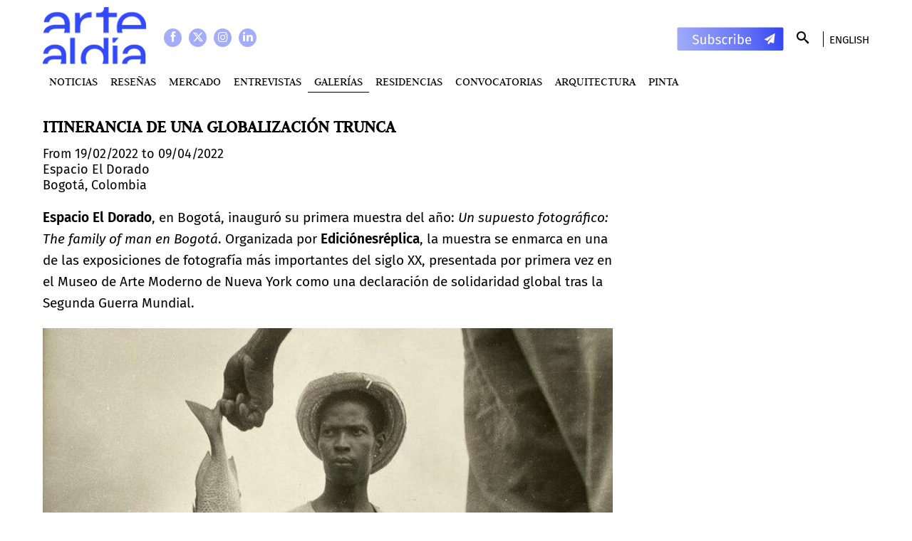

--- FILE ---
content_type: text/html; charset=utf-8
request_url: https://es.artealdia.com/Galerias/ITINERANCIA-DE-UNA-GLOBALIZACION-TRUNCA
body_size: 7912
content:
<!DOCTYPE html>
<html lang="es-AR">
<head>


<meta name="viewport" content="width=device-width, minimum-scale=1.0">
<link rel="stylesheet" type="text/css" href="/design/artealdia_com/stylesheets/fonts.css" />
<link rel="stylesheet" type="text/css" href="/var/artealdia_com/cache/public/stylesheets/1205f041d982f1a60efb910c258b798a_all.css" />


	<title>ITINERANCIA DE UNA GLOBALIZACIÓN TRUNCA - Arte Al Dia</title>
<meta http-equiv="Content-Type" content="text/html; charset=utf-8" /><meta http-equiv="Content-language" content="es-AR" />
		<meta name="description" content="Arte al Día Internacional es un medio especializado en arte latinoamericano con una trayectoria de más de cuarenta años. Fundada en 1980 en la ciudad de Buenos Aires, Argentina, se ha posicionado como una de las fuentes de documentación más relevantes con relación a la difusión artística de América Latina en el mundo." />
	

<meta property="og:title" content="ITINERANCIA DE UNA GLOBALIZACIÓN TRUNCA" />
<meta property="og:type" content="article" />
<meta property="og:url" content="Array:///Galerias/ITINERANCIA-DE-UNA-GLOBALIZACION-TRUNCA" />
    <meta property="og:image" content="https://es.artealdia.com/var/artealdia_com/storage/images/galerias/itinerancia-de-una-globalizacion-trunca/756396-1-esl-AR/ITINERANCIA-DE-UNA-GLOBALIZACION-TRUNCA.jpg" />
            <meta property="og:image:width" content="748" />
    

<meta name='twitter:card' content='summary_large_image'>

<link rel="icon" href="/design/artealdia_com/images/favicon.ico" type="image/vnd.microsoft.icon" />
<link rel="stylesheet" type="text/css" href="/var/artealdia_com/cache/public/stylesheets/3c1aef1f83051b961508c80ba5794e42_all.css" />

<script>
	var EZURL = "";
</script>


<!-- Google Tag Manager -->
<script>(function(w,d,s,l,i){w[l]=w[l]||[];w[l].push({'gtm.start':
new Date().getTime(),event:'gtm.js'});var f=d.getElementsByTagName(s)[0],
j=d.createElement(s),dl=l!='dataLayer'?'&l='+l:'';j.async=true;j.src=
'https://www.googletagmanager.com/gtm.js?id='+i+dl;f.parentNode.insertBefore(j,f);
})(window,document,'script','dataLayer','GTM-P89MD5J');</script>
<!-- End Google Tag Manager -->



<script></script>

</head>
<!--[if IE 8]><body class="ie8"><![endif]-->
<!--[if lte IE 7]><body class="ie7"><![endif]-->
<!--[if (gt IE 8)|!(IE)]><!--><body><!--<![endif]-->

<div id="wrapper">
	<div id="allcontent">

				<div class="wrapper-topcontent">
			<div id="topcontent">

				<div class="social">
					<a class="social-icon facebook"  target="_blank" href="https://www.facebook.com/artealdiaOK"></a>
					<a class="social-icon twitter"   target="_blank" href="https://twitter.com/artealdia"></a>
					<a class="social-icon instagram" target="_blank" href="https://www.instagram.com/artealdia/"></a>
					<a class="social-icon linkedin" target="_blank" href="https://www.linkedin.com/company/artealdia/"></a>

				</div>

								<a href="/" id="logo">
    
    
    
                                                                                                        <img src="/var/artealdia_com/storage/images/home/568370-2342-esl-AR/Home.png" width="150" height="84" alt="Home" title="Home" loading="lazy"/>
            
	
    
    </a>
				<div id="lang">
										<a href="/switchlanguage/to/artealdia_com_user/Galerias/ITINERANCIA-DE-UNA-GLOBALIZACION-TRUNCA">English</a>				</div>

				<a class="Newsletter-link Topcontent-newsletter" href="/#Subscription"  style="background-image: url('/design/artealdia_com/images/subscribe.svg')"></a>

				<div id="search">
					<form method="get" action="/content/search">
						<input type="text" name="SearchText" size="9" class="box" placeholder="Buscar" />
						<button type="submit" class="button"></button>
						<div class="lupa"></div>
					</form>
				</div>
				
									<div id="topmenu">
		<ul>
					<li>
			<a href="/Noticias">Noticias</a>
		</li>
					<li>
			<a href="/Resenas">Reseñas</a>
		</li>
					<li>
			<a href="/MERCADO">MERCADO</a>
		</li>
					<li>
			<a href="/Entrevistas">Entrevistas</a>
		</li>
					<li class="selected">
			<a href="/Galerias">Galerías</a>
		</li>
					<li>
			<a href="/Residencias">Residencias</a>
		</li>
					<li>
			<a href="/Convocatorias">Convocatorias</a>
		</li>
					<li>
			<a href="/Arquitectura">Arquitectura</a>
		</li>
					<li>
				<a href=https://es.artealdia.com/Tags/(tag)/Pinta>PINTA</a>		</li>
		</ul>
</div>
				
				<div class="sidebar-trigger"></div>
			</div>
		</div>


				
				
		<div id="columns">


			<div id="maincontent">

			<div class="ViewFull StoryFull ClassEventoFull">
	
	<h1 class="ViewFull-title StoryFull-title">ITINERANCIA DE UNA GLOBALIZACIÓN TRUNCA</h1>

	<div>
		From 19/02/2022 to 09/04/2022
	</div>

			<div>
Espacio El Dorado</div>
	
			<div>
			
Bogotá,			Colombia		</div>
	
	<div class="ViewFull-intro">
		<div class="ezxmltext">
<p><b>Espacio El Dorado</b>, en Bogotá, inauguró su primera muestra del año: <i>Un supuesto fotográfico: The family of man en Bogotá</i>. Organizada por <b>Ediciónesréplica</b>, la muestra se enmarca en una de las exposiciones de fotografía más importantes del siglo XX, presentada por primera vez en el Museo de Arte Moderno de Nueva York como una declaración de solidaridad global tras la Segunda Guerra Mundial.</p>
</div>
	</div>

	<div class="ViewFull-image">
		
    
    
    
                                                                                                        <img src="/var/artealdia_com/storage/images/galerias/itinerancia-de-una-globalizacion-trunca/756396-1-esl-AR/ITINERANCIA-DE-UNA-GLOBALIZACION-TRUNCA_full.jpg" width="748" height="541" alt="ITINERANCIA DE UNA GLOBALIZACIÓN TRUNCA" title="ITINERANCIA DE UNA GLOBALIZACIÓN TRUNCA" loading="lazy"/>
            
	
    
    	</div>

	<div class="StoryFull-toolbar">
	<div class="arrow-share" target="_blank"></div>
	<a class="fb-share" target="_blank" href="https://www.facebook.com/sharer/sharer.php?u=https://es.artealdia.com/Galerias/ITINERANCIA-DE-UNA-GLOBALIZACION-TRUNCA"></a>
	<a class="tw-share" target="_blank" href="https://twitter.com/home?status=https://es.artealdia.com/Galerias/ITINERANCIA-DE-UNA-GLOBALIZACION-TRUNCA"></a>
</div>
	<div class="ViewFull-description StoryFull-description">
		<div class="ezxmltext">
<p>El organizador de la primera edición de esta muestra, Edward Steichen, incluyó 503 fotografías tomadas en 68 países que distribuyó en un sistema modular geométrico diseñado por el arquitecto Paul Rudolph. La muestra tenía el objetivo de ofrecer una visión humana de las personas sin importar su cultura, localización, raza, sexo o edad, para establecer lazos entre los pueblos enfrentados por la guerra algunos años atrás.</p><p>&nbsp;</p><p>Al finalizar la muestra, la CIA de Estados Unidos organizó una itinerancia global de la exposición que desplegó por todos los continentes en cuatro copias idénticas a la original. Para el año 1957, tras su exhibición en Cuba y luego en Venezuela, la cuarta copia llegó a Colombia, pero los planes para su exhibición en la IV Exposición Internacional de Bogotá se vieron truncados por el Paro Nacional que llevó a la caída del dictador Gustavo Rojas Pinilla y a la posterior anulación de varios proyectos y eventos patrocinados por el Estado.</p>
<div class=""><div class="ViewEmbed ClassGalleryEmbed">
    <div class="ViewEmbed-description">
        <div class="ezxmltext">

</div>
    </div>
    <div class="Gallery">
        
                
                    <div class="Gallery-count"></div>
        
        <ul>
                          <li>
                <div class="Gallery-image" data-cycle-lazybg style="background-image: url('/var/artealdia_com/storage/images/galerias/itinerancia-de-una-globalizacion-trunca/fotoss-1-4/1/756409-1-esl-AR/1_full.jpg');"></div>
                                    <div class="Gallery-caption">
Vistas de instalación. Cortesía Espacio El Dorado. </div>
                              </li>
                          <li>
                <div class="Gallery-image" data-cycle-lazybg style="background-image: url('/var/artealdia_com/storage/images/galerias/itinerancia-de-una-globalizacion-trunca/fotoss-1-4/2/756412-1-esl-AR/2_full.jpg');"></div>
                                    <div class="Gallery-caption">
Viki Ospina. Cortesía Espacio El Dorado.</div>
                              </li>
                          <li>
                <div class="Gallery-image" data-cycle-lazybg style="background-image: url('/var/artealdia_com/storage/images/galerias/itinerancia-de-una-globalizacion-trunca/fotoss-1-4/3/756415-1-esl-AR/3_full.jpg');"></div>
                                    <div class="Gallery-caption">
Vistas de instalación. Cortesía Espacio El Dorado. </div>
                              </li>
                          <li>
                <div class="Gallery-image" data-cycle-lazybg style="background-image: url('/var/artealdia_com/storage/images/galerias/itinerancia-de-una-globalizacion-trunca/fotoss-1-4/4/756418-1-esl-AR/4_full.jpg');"></div>
                                    <div class="Gallery-caption">
Paolo Gasparini. Cortesía Espacio El Dorado.</div>
                              </li>
                    </ul>

                    <div class="nav"></div>
            <a class="prev"></a>
            <a class="next"></a>
                    </div>
</div>
</div><p>“Teniendo como telón de fondo la guerra fría, <i>The family of man </i>fue uno de los principales recursos de la U.S.I.A. para camuflar la política intervencionista del gobierno estadounidense y evitar la expansión del bloque comunista.” explica José Ruiz, de Ediciónesréplica. “Steichen, sin imaginar que su proyecto en pro de la integración global sería utilizado como una pantalla diplomática para cubrir actos de represión, sirvió como un tonto útil de la agencia de información cuyo principal objetivo era ganar adeptos para el sistema político y social de Estados Unidos.&nbsp;</p><p>&nbsp;</p><p><i>Un supuesto fotográfico: The family of man en Bogotá</i> plantea una muestra alterna a la exposición original, retomando elementos museográficos de la propuesta de Rudolph con imágenes (en su mayoría) de un país retratado en el curso de tres décadas por fotógrafos colombianos que presenciaron el desarrollo y los sucesos de un territorio y de las culturas y personas que transitaron en él.&nbsp;</p>
<div class=""><div class="ViewEmbed ClassGalleryEmbed">
    <div class="ViewEmbed-description">
        <div class="ezxmltext">

</div>
    </div>
    <div class="Gallery">
        
                
                    <div class="Gallery-count"></div>
        
        <ul>
                          <li>
                <div class="Gallery-image" data-cycle-lazybg style="background-image: url('/var/artealdia_com/storage/images/galerias/itinerancia-de-una-globalizacion-trunca/fotos-5-8/5/756423-1-esl-AR/5_full.jpg');"></div>
                                    <div class="Gallery-caption">
Leo Matiz. Cortesía Espacio El Dorado.</div>
                              </li>
                          <li>
                <div class="Gallery-image" data-cycle-lazybg style="background-image: url('/var/artealdia_com/storage/images/galerias/itinerancia-de-una-globalizacion-trunca/fotos-5-8/6/756426-1-esl-AR/6_full.jpg');"></div>
                                    <div class="Gallery-caption">
Vistas de instalación. Cortesía Espacio El Dorado. </div>
                              </li>
                          <li>
                <div class="Gallery-image" data-cycle-lazybg style="background-image: url('/var/artealdia_com/storage/images/galerias/itinerancia-de-una-globalizacion-trunca/fotos-5-8/7/756429-1-esl-AR/7_full.jpg');"></div>
                                    <div class="Gallery-caption">
Paul Beer. Cortesía Espacio El Dorado.</div>
                              </li>
                          <li>
                <div class="Gallery-image" data-cycle-lazybg style="background-image: url('/var/artealdia_com/storage/images/galerias/itinerancia-de-una-globalizacion-trunca/fotos-5-8/8/756432-1-esl-AR/8_full.jpg');"></div>
                                    <div class="Gallery-caption">
Vistas de instalación. Cortesía Espacio El Dorado. </div>
                              </li>
                    </ul>

                    <div class="nav"></div>
            <a class="prev"></a>
            <a class="next"></a>
                    </div>
</div>
</div><p><b>Fotógrafos: </b>Guillermo Angulo, Fran Antman, Jaime Ardila, Henri Maurice Berni, Anthony Boccaccio, Peter Bock-Schroder, Carlos Caicedo, Helder Camora, Fernando Cano, Francisco Carranza, Efraín Cárdenas, Martin Chambi, Alfredo Correa, Jack Delano, Hernán Díaz, Efraín García, Abdú Eljaiek, Orlando Fals Borda, Georges Friedemann, Paolo Gasparini, Rob Gerstmann, Nepomuceno Gómez, Álvaro González, Ernesto Guhl, Eugene Harris, Girón Henríquez, José María Henríquez, Manuel H., Lewis Hine, Olga Lucía Jordán, Erwin Kraus, Dorothea Lange, Rusell Lee, Leopoldo III de Bélgica, Lezama, Nereo López, Luis Alberto Lunga, Camilo Lleras, Leo Matiz, Julia Elvira Mejía, Jorge Mario Múnera, Viki Ospina, Jorge Obando, Luis B. Ramos, Carlos Rivodó, Miguel Antonio Rodríguez, León Ruiz, Osvaldo Salas, Mady Samper, Sánchez, Arnaldo Santos, Fernando Scianna, Fabio Serrano, Kurt Severin, Ben Shahn, Felix Tisnés, Ricardo Tisnés, Sergio Trujillo, Francisco Urbin y Ray Witlin</p>
</div>
	</div>

	
	
	<div class="Newsletter">
	<h2 class="Newsletter-title">Newsletter</h2>
	<div class="Newsletter-flex">
		<a class="Newsletter-link" href="/#Subscription"  style="background-image: url('/design/artealdia_com/images/subscribe.svg')"></a>
		<div class="Newsletter-text">para mantenerse actualizado con las últimas noticias y artículos escritos por expertos</div>
	</div>
</div>

	<h2 class="StoryFull-related-title">Te puede interesar</h2>
<div class="StoryFull-related Carousel-wrapper">
	<div class="Carousel">
					
<div class="ViewGrid Carousel-item
			">
	<a href="/Galerias/VIDEOKINESIS-EN-CASA-HOFFMANN"></a>
	<div class="ViewGrid-image">
		
    
    
    
                                                                                                        <img src="/var/artealdia_com/storage/images/galerias/videokinesis-en-casa-hoffmann/756270-1-esl-AR/VIDEOKINESIS-EN-CASA-HOFFMANN_grid_horizontal.jpg" width="700" height="463" alt="VIDEOKINESIS EN CASA HOFFMANN" title="VIDEOKINESIS EN CASA HOFFMANN" loading="lazy"/>
            
	
    
    		<div class="ViewGrid-overlay">
			<div class="ViewGrid-intro"><div class="ezxmltext">
<p>La galería colombiana presenta VIDEOKINESIS con curaduría de <b>Carmen Gil Vrolijk</b>. La muestra se adentra en la exploración de diálogos transdisciplinares donde las artes escénicas, la instalación, el video en vivo, la imagen generativa, el sonido y la luz materializan diversas experiencias plásticas que tradicionalmente son efímeras.</p>
</div>
</div>
		</div>
	</div>
	<div class="ViewGrid-content">
		<a class="StoryGrid-seccion" href="/Galerias">Galerías</a>
		<h2 class="ViewGrid-title">VIDEOKINESIS EN CASA HOFFMANN</h2>
		<div class="ClassEventoGrid-date">
			Hasta el 31/03/2022
		</div>
					<div>
				
Bogotá,				Colombia			</div>
			</div>
</div>					
<div class="ViewGrid Carousel-item
			">
	<a href="/Galerias/uncanny-EXPLORA-EL-ARRAIGO-DE-LAS-IDENTIDADES2"></a>
	<div class="ViewGrid-image">
		
    
    
    
                                                                                                        <img src="/var/artealdia_com/storage/images/galerias/uncanny-explora-el-arraigo-de-las-identidades2/755177-1-esl-AR/uncanny-EXPLORA-EL-ARRAIGO-DE-LAS-IDENTIDADES_grid_horizontal.jpg" width="700" height="463" alt="“uncanny” EXPLORA EL ARRAIGO DE LAS IDENTIDADES " title="“uncanny” EXPLORA EL ARRAIGO DE LAS IDENTIDADES " loading="lazy"/>
            
	
    
    		<div class="ViewGrid-overlay">
			<div class="ViewGrid-intro"><div class="ezxmltext">
<p>La galería +ARTE exhibe <i>uncanny, </i>que destaca las obras de las artistas <b>María Fernanda Carlos</b> y <b>Pamela Corrales</b>. Con la curaduría de <b>Gabriela Moyano</b>, las artistas examinan temas que parten de su esfera íntima: el sostener y contener como figuras femeninas, el hogar y rituales de sanación a través de la evaluación del conocimiento ancestral, intergeneracional y personal. De esta manera, la muestra genera una apreciación de la interrelación entre la vida cotidiana y sus territorios.</p>
</div>
</div>
		</div>
	</div>
	<div class="ViewGrid-content">
		<a class="StoryGrid-seccion" href="/Galerias">Galerías</a>
		<h2 class="ViewGrid-title">“uncanny” EXPLORA EL ARRAIGO DE LAS IDENTIDADES </h2>
		<div class="ClassEventoGrid-date">
			Hasta el 11/03/2022
		</div>
					<div>
				
Quito,				Ecuador			</div>
			</div>
</div>						

<div class="ViewGrid Carousel-item
			">
	<a href="/Noticias/NUEVA-YORK-EL-MUSEO-DEL-BARRIO-EXHIBE-PINTORES-POPULARES-Y-OTROS-VISIONARIOS"></a>
	<div class="ViewGrid-image">
					
    
    
    
                                                                                                        <img src="/var/artealdia_com/storage/images/noticias/nueva-york-el-museo-del-barrio-exhibe-pintores-populares-y-otros-visionarios/755313-1-esl-AR/NUEVA-YORK-EL-MUSEO-DEL-BARRIO-EXHIBE-PINTORES-POPULARES-Y-OTROS-VISIONARIOS_grid_horizontal.jpg" width="700" height="463" alt="NUEVA YORK - EL MUSEO DEL BARRIO EXHIBE “PINTORES POPULARES Y OTROS VISIONARIOS”" title="NUEVA YORK - EL MUSEO DEL BARRIO EXHIBE “PINTORES POPULARES Y OTROS VISIONARIOS”" loading="lazy"/>
            
	
    
    				<div class="ViewGrid-overlay">
			<div class="ViewGrid-intro"><div class="ezxmltext">
<p><i>Popular Painters and Other Visionaries</i> (Pintores populares y otros visionaries) examina las prácticas de 35 artistas que trabajaron en los márgenes del modernismo y el mundo del arte dominante en las Américas a mediados del siglo XX.</p>
</div>
</div>
			<div class="ClassNotaGrid-autor">
			</div>
		</div>
			</div>
	<div class="ViewGrid-content">
		<a class="StoryGrid-seccion" href="/Noticias">Noticias</a>
		<h2 class="ViewGrid-title">NUEVA YORK - EL MUSEO DEL BARRIO EXHIBE “PINTORES POPULARES Y OTROS VISIONARIOS”</h2>
		<div class="ClassNotaGrid-autor">
			</div>
					<div class="ViewGrid-intro"><div class="ezxmltext">
<p><i>Popular Painters and Other Visionaries</i> (Pintores populares y otros visionaries) examina las prácticas de 35 artistas que trabajaron en los márgenes del modernismo y el mundo del arte dominante en las Américas a mediados del siglo XX.</p>
</div>
</div>
							</div>
</div>

					</div>
	<a class="Carousel-arrow Carousel-prev"></a>
	<a class="Carousel-arrow Carousel-next"></a>
</div>

	<div id="columna-derecha-banners" class="StoryFull-banners">
											
															
	</div>
</div>


			</div>

											



			
		</div>

				<div class="wrap-footer">
			<div class="footer">
				<div class="footer-left">
					<a href="/" class="footer-logo logo-artealdia"><img src="/design/artealdia_com/images/logo-footer.png"></a>
					<ul class="footer-menu">
											<li class="footer-menu-item">
							<a href="/Nosotros">Nosotros</a>
						</li>
											<li class="footer-menu-item">
							<a href="/Registrarse">Registrarse</a>
						</li>
											<li class="footer-menu-item">
							<a href="/Edicion-Impresa">Edición Impresa</a>
						</li>
											<li class="footer-menu-item">
							<a href="/Contacto">Contacto</a>
						</li>
											<li class="footer-menu-item">
								<a href=/#Subscription>Suscribirse</a>						</li>
										</ul>
				</div>

				<div class="footer-right">
					<a class="footer-logo logo-pinta" href="https://www.pinta.art/" target="_blank"><img src="/design/artealdia_com/images/pinta-footer.png"></a>
					<div class="footer-right-columns">
						<div>
							<div class="footer-menu-title">Ferias</div>
							<ul class="footer-menu">
								<li class="footer-menu-item"><a href="https://www.pintalima.art/" target="_blank">Pinta Lima</a></li>
								<li class="footer-menu-item"><a href="https://www.buenosairesphoto.com/" target="_blank">Pinta BAphoto</a></li>
								<li class="footer-menu-item"><a href="http://www.pintamiami.com/" target="_blank">Pinta Miami</a></li>
							</ul>
						</div>
						<div>
							<div class="footer-menu-title">Art Weeks</div>
							<div class="footer-menu-item"><a href="https://panama.pinta.art/" target="_blank">Pinta Panamá</a></div>
							<div class="footer-menu-item"><a href="https://sud.pinta.art/" target="_blank">Pinta Asunción</a></div>
						</div>
					</div>
				</div>
			</div>
			<div class="footer-copyright">Copyright©2003-2026 Arte al Día. All rights reserved</div>
			<a href="http://www.internetdinamica.com" target="_blank" class="internetdinamica"></a>
		</div>
	</div>
</div><div id="sidebar">
	<div id="lang">
		 
		<a href="/switchlanguage/to/artealdia_com_user/Galerias/ITINERANCIA-DE-UNA-GLOBALIZACION-TRUNCA">English</a>	</div>
	<div class="social">
		<a class="social-icon facebook"  target="_blank" href="https://www.facebook.com/artealdiaOK"></a>
		<a class="social-icon twitter"   target="_blank" href="https://twitter.com/artealdia"></a>
		<a class="social-icon instagram" target="_blank" href="https://www.instagram.com/artealdia/"></a>

	</div>

			<div id="topmenu">
		<ul>
					<li>
			<a href="/Noticias">Noticias</a>
		</li>
					<li>
			<a href="/Resenas">Reseñas</a>
		</li>
					<li>
			<a href="/MERCADO">MERCADO</a>
		</li>
					<li>
			<a href="/Entrevistas">Entrevistas</a>
		</li>
					<li class="selected">
			<a href="/Galerias">Galerías</a>
		</li>
					<li>
			<a href="/Residencias">Residencias</a>
		</li>
					<li>
			<a href="/Convocatorias">Convocatorias</a>
		</li>
					<li>
			<a href="/Arquitectura">Arquitectura</a>
		</li>
					<li>
				<a href=https://es.artealdia.com/Tags/(tag)/Pinta>PINTA</a>		</li>
		</ul>
</div>
	</div>


<script type="text/javascript" src="/var/artealdia_com/cache/public/javascript/de3e85657f7965570674af376b91aa33.js" charset="utf-8"></script>

<div class="dev-hide">
	<div id="debug"><h2>eZ debug</h2><table title='Table for actual debug output, shows notices, warnings and errors'><tr class='timing'><td class='debugheader' id="ezdebug-first-timing-point"><b><span>Timing:</span> </b></td>
                                    <td class='debugheader'>Jan 24 2026 07:57:21</td></tr>
                                    <tr><td colspan='2'><pre>Script start</pre></td></tr><tr class='timing'><td class='debugheader'><b><span>Timing:</span> </b></td>
                                    <td class='debugheader'>Jan 24 2026 07:57:21</td></tr>
                                    <tr><td colspan='2'><pre>Module start 'content'</pre></td></tr><tr class='timing'><td class='debugheader'><b><span>Timing:</span> </b></td>
                                    <td class='debugheader'>Jan 24 2026 07:57:21</td></tr>
                                    <tr><td colspan='2'><pre>Module end 'content'</pre></td></tr><tr class='notice'><td class='debugheader' id="ezdebug-first-notice"><b><span>Notice:</span> PHP: E_NOTICE</b></td>
                                    <td class='debugheader'>Jan 24 2026 07:57:21</td></tr>
                                    <tr><td colspan='2'><pre>Array to string conversion in /var/www/sites/cms4/ez-2013.09/var/artealdia_com/cache/template/compiled/page_head-54db641a9250b4996266d7af996f9508.php on line 939</pre></td></tr><tr class='timing'><td class='debugheader'><b><span>Timing:</span> </b></td>
                                    <td class='debugheader'>Jan 24 2026 07:57:21</td></tr>
                                    <tr><td colspan='2'><pre>Script end</pre></td></tr></table><h3>Main resources:</h3><table id='debug_resources' title='Most important resource consumption indicators'><tr class='data'><td>Total runtime</td><td>0.0672 sec</td></tr><tr class='data'><td>Peak memory usage</td><td>4,352.0000 KB</td></tr><tr class='data'><td>Database Queries</td><td>71</td></tr></table><h3>Timing points:</h3><table id='timingpoints' title='Timing point stats'><tr><th>Checkpoint</th><th>Start (sec)</th><th>Duration (sec)</th><th>Memory at start (KB)</th><th>Memory used (KB)</th></tr><tr class='data'><td>Script start</td>
                          <td align="right">0.0000</td><td align="right">0.0073</td>
                          <td align="right">915.7813</td><td align="right">641.5703</td></tr><tr class='data'><td>Module start 'content'</td>
                          <td align="right">0.0073</td><td align="right">0.0092</td>
                          <td align="right">1,557.3516</td><td align="right">622.6875</td></tr><tr class='data'><td>Module end 'content'</td>
                          <td align="right">0.0166</td><td align="right">0.0506</td>
                          <td align="right">2,180.0391</td><td align="right">1,709.8594</td></tr><tr class='data'><td>Script end</td>
                          <td align="right">0.0671</td><td align="right">&nbsp;</td>
                          <td align="right">3,889.8984</td><td align="right">&nbsp;</td></tr></table><h3>Time accumulators:</h3><table id='timeaccumulators' title='Detailed list of time accumulators'><tr><th>&nbsp;Accumulator</th><th>&nbsp;Duration (sec)</th><th>&nbsp;Duration (%)</th><th>&nbsp;Count</th><th>&nbsp;Average (sec)</th></tr><tr class='group'><td><b>Ini load</b></td><td></td><td></td><td></td><td></td></tr><tr class='data'><td>Load cache</td><td align="right">0.0034</td><td align="right">5.1196</td><td align="right">15</td><td align="right">0.0002</td></tr><tr class='group'><td><b>Mysql Total</b></td><td></td><td></td><td></td><td></td></tr><tr class='data'><td>Database connection</td><td align="right">0.0008</td><td align="right">1.2156</td><td align="right">1</td><td align="right">0.0008</td></tr><tr class='data'><td>Mysqli_queries</td><td align="right">0.0158</td><td align="right">23.4786</td><td align="right">71</td><td align="right">0.0002</td></tr><tr class='data'><td>Looping result</td><td align="right">0.0007</td><td align="right">1.1092</td><td align="right">71</td><td align="right">0.0000</td></tr><tr class='group'><td><b>TS translator</b></td><td></td><td></td><td></td><td></td></tr><tr class='data'><td>TS init</td><td align="right">0.0024</td><td align="right">3.5674</td><td align="right">3</td><td align="right">0.0008</td></tr><tr class='data'><td>TS cache load</td><td align="right">0.0017</td><td align="right">2.4596</td><td align="right">3</td><td align="right">0.0006</td></tr><tr class='data'><td>TS context load</td><td align="right">0.0015</td><td align="right">2.2109</td><td align="right">3</td><td align="right">0.0005</td></tr><tr class='group'><td><b>Template Total</b></td><td align="right"><i>0.0494</i></td><td align="right"><i>73.5</i></td><td align="right"><i>1</i></td><td align="right"><i>0.0494</i></td></tr><tr class='data'><td>Template load</td><td align="right">0.0018</td><td align="right">2.6469</td><td align="right">1</td><td align="right">0.0018</td></tr><tr class='data'><td>Template processing</td><td align="right">0.0476</td><td align="right">70.8051</td><td align="right">1</td><td align="right">0.0476</td></tr><tr class='data'><td>Template load and register function</td><td align="right">0.0001</td><td align="right">0.2100</td><td align="right">1</td><td align="right">0.0001</td></tr><tr class='group'><td><b>Override</b></td><td></td><td></td><td></td><td></td></tr><tr class='data'><td>Cache load</td><td align="right">0.0011</td><td align="right">1.7076</td><td align="right">2</td><td align="right">0.0006</td></tr><tr class='group'><td><b>Sytem overhead</b></td><td></td><td></td><td></td><td></td></tr><tr class='data'><td>Fetch class attribute name</td><td align="right">0.0004</td><td align="right">0.5714</td><td align="right">1</td><td align="right">0.0004</td></tr><tr class='data'><td>Fetch class attribute can translate value</td><td align="right">0.0001</td><td align="right">0.0908</td><td align="right">1</td><td align="right">0.0001</td></tr><tr class='group'><td><b>class_abstraction</b></td><td></td><td></td><td></td><td></td></tr><tr class='data'><td>Instantiating content class attribute</td><td align="right">0.0000</td><td align="right">0.0167</td><td align="right">1</td><td align="right">0.0000</td></tr><tr class='group'><td><b>XML</b></td><td></td><td></td><td></td><td></td></tr><tr class='data'><td>Image XML parsing</td><td align="right">0.0011</td><td align="right">1.6633</td><td align="right">1</td><td align="right">0.0011</td></tr><tr class='group'><td><b>states</b></td><td></td><td></td><td></td><td></td></tr><tr class='data'><td>state_id_array</td><td align="right">0.0009</td><td align="right">1.3107</td><td align="right">5</td><td align="right">0.0002</td></tr><tr class='data'><td>state_identifier_array</td><td align="right">0.0015</td><td align="right">2.2393</td><td align="right">5</td><td align="right">0.0003</td></tr><tr class='group'><td><b>General</b></td><td></td><td></td><td></td><td></td></tr><tr class='data'><td>dbfile</td><td align="right">0.0065</td><td align="right">9.7437</td><td align="right">22</td><td align="right">0.0003</td></tr><tr class='data'><td>String conversion</td><td align="right">0.0000</td><td align="right">0.0167</td><td align="right">2</td><td align="right">0.0000</td></tr><tr><td colspan="5">Note: percentages do not add up to 100% because some accumulators overlap</td></tr></table><p><b>Time used to render debug report: 0.0003 secs</b></p></div>
</div>




<!-- Google Tag Manager (noscript) -->
<noscript><iframe src="https://www.googletagmanager.com/ns.html?id=GTM-P89MD5J"
height="0" width="0" style="display:none;visibility:hidden"></iframe></noscript>
<!-- End Google Tag Manager (noscript) -->




<!-- Meta Pixel Code -->

<script>

!function(f,b,e,v,n,t,s)

{if(f.fbq)return;n=f.fbq=function(){n.callMethod?

n.callMethod.apply(n,arguments):n.queue.push(arguments)};

if(!f._fbq)f._fbq=n;n.push=n;n.loaded=!0;n.version='2.0';

n.queue=[];t=b.createElement(e);t.async=!0;

t.src=v;s=b.getElementsByTagName(e)[0];

s.parentNode.insertBefore(t,s)}(window, document,'script',

'https://connect.facebook.net/en_US/fbevents.js');

fbq('init', '3445649369038758');

fbq('track', 'PageView');

</script>

<noscript><img height="1" width="1" style="display:none"

src="https://www.facebook.com/tr?id=3445649369038758&ev=PageView&noscript=1"

/></noscript>

<!-- End Meta Pixel Code -->

</body>
</html>

